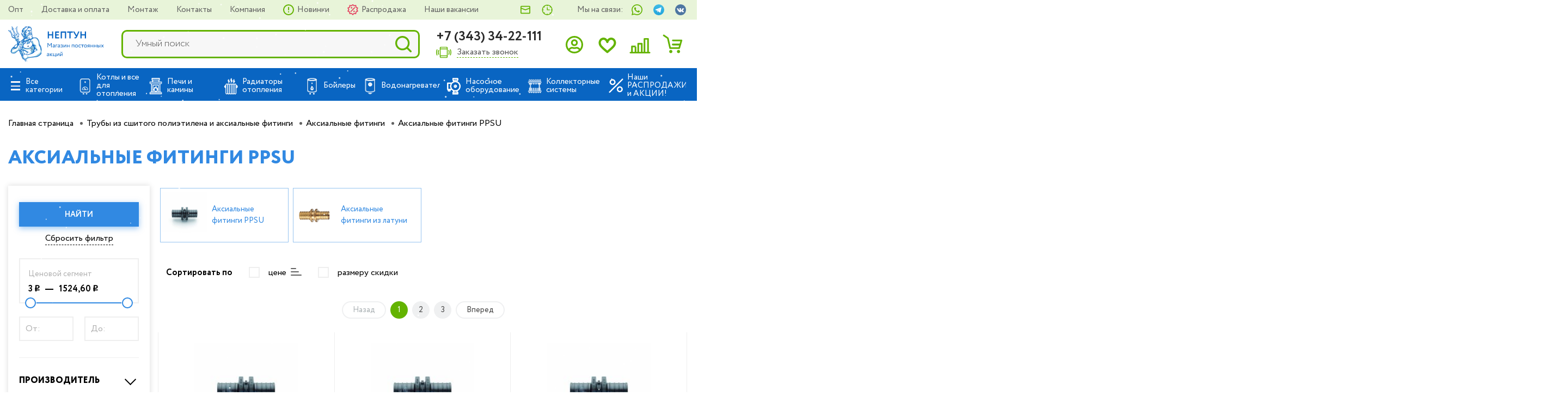

--- FILE ---
content_type: image/svg+xml
request_url: https://neptun66.ru/upload/time1.svg
body_size: 1976
content:
<svg width="24" height="24" viewBox="0 0 24 24" fill="none" xmlns="http://www.w3.org/2000/svg">
<path fill-rule="evenodd" clip-rule="evenodd" d="M3.96616 20.1959C-0.447029 15.6987 -0.370591 8.45344 4.11852 4.04825C8.63313 -0.381958 15.9582 -0.356609 20.3498 4.11858C24.7732 8.62629 24.6886 16.0232 20.1958 20.4319C15.7181 24.8259 8.3937 24.7078 3.96616 20.1959ZM21.0732 11.4044L21.8114 11.4114C21.6614 9.47052 20.9522 7.56954 19.6812 6.00528L19.0842 6.59112C18.738 6.93088 18.1818 6.92563 17.8421 6.5794C17.5023 6.23317 17.5076 5.67703 17.8538 5.33727L18.4515 4.7507C16.9208 3.45232 15.0704 2.71096 13.1686 2.52838L13.1609 3.34139C13.1587 3.5839 13.0583 3.80254 12.8978 3.95999C12.3444 4.50313 11.3969 4.10968 11.4043 3.32474L11.4119 2.51826C9.48444 2.67995 7.58938 3.41193 6.00345 4.71502L6.59106 5.31382C6.93081 5.66005 6.92557 6.21619 6.57934 6.55594C6.23311 6.8957 5.67696 6.89045 5.33721 6.54422L4.75026 5.9461C3.44601 7.48046 2.69741 9.33125 2.50761 11.2292L3.34133 11.2371C3.82642 11.2417 4.21593 11.6386 4.21135 12.1237C4.20677 12.6088 3.80976 12.9983 3.32475 12.9937L2.49104 12.9858C2.64498 14.887 3.35853 16.7516 4.6336 18.3103L5.23173 17.7234C5.57795 17.3836 6.1341 17.3889 6.47385 17.7351C6.81361 18.0813 6.80836 18.6375 6.46213 18.9772L5.86334 19.5648C7.42439 20.8976 9.30531 21.6652 11.2294 21.8633L11.237 21.0568C11.2416 20.5717 11.6386 20.1821 12.1236 20.1868C12.6087 20.1913 12.9982 20.5883 12.9936 21.0734L12.986 21.8864C14.8908 21.7397 16.7548 21.0334 18.3099 19.7641L17.7233 19.1663C17.3835 18.8201 17.3888 18.264 17.735 17.9242C18.0812 17.5845 18.6374 17.5897 18.9771 17.9359L19.5629 18.5329C20.8632 16.9929 21.6082 15.1056 21.7948 13.168L21.0566 13.161C20.5715 13.1564 20.182 12.7595 20.1866 12.2744C20.1912 11.7893 20.5882 11.3998 21.0732 11.4044ZM13.125 7.15616L13.0864 11.2463L17.1766 11.2849C17.6617 11.2895 18.0512 11.6864 18.0466 12.1715C18.042 12.6566 17.645 13.0461 17.16 13.0415L12.1915 12.9946C11.7064 12.9901 11.3169 12.5931 11.3215 12.1081L11.3683 7.13954C11.3729 6.65445 11.7699 6.2649 12.2549 6.26952C12.74 6.2741 13.1296 6.67107 13.125 7.15616Z" fill="#63B300"/>
</svg>


--- FILE ---
content_type: application/javascript
request_url: https://neptun66.ru/local/templates/main/js/custom.js
body_size: 13090
content:
$(document).ready(function(){
    GetActualHeaderCounts();

    // Добавить в сравнение
    $('body').on('click', '.js_add_compare', function(e){
        e.preventDefault();

        var p_id = $(this).data('id');
        var s_id = $(this).data('section_id');
        var ib_id = $(this).data('iblock_id');
        var $t = $(this);

        $.ajax({
            url: '/local/ajax/compare.php',
            method: 'post',
            data: 'action=add&id='+p_id+'&section_id='+s_id+'&ib_id='+ib_id,
            success: function(res){
                if(res == 'add'){
                    $t.addClass('active');
                }else if(res == 'remove'){
                    $t.removeClass('active');

                    if(typeof IS_COMPARE_PAGE != 'undefined' && IS_COMPARE_PAGE){
                        $('.js_cmp_item[data-id="'+p_id+'"]').remove();
                        var s_count = parseInt($.trim($('.js_show_compare_group[data-id="'+s_id+'"] .compare_item_num').text()));
                        s_count = s_count -1;
                        if(s_count == 0){
                            $('.js_show_compare_group[data-id="'+s_id+'"]').remove();
                            $('.js_show_compare_group').first().click();
                        }else{
                            $('.js_show_compare_group[data-id="'+s_id+'"] .compare_item_num').text(s_count);
                        }

                        if($('.js_cmp_item').length == 0)
                            $('.js_cmp_container').html('<font class="notetext">Список сравниваемых элементов пуст.</font>');
                    }
                }else{
                    console.error(res);
                }
            }
        });

        GetActualHeaderCounts();
    });

    // Добавить в избранное
    $('body').on('click', '.js_add_favorite', function(e){
        e.preventDefault();

        var id = $(this).data('id');
        var s_id = $(this).data('section_id');
        var $t = $(this);

        $.ajax({
            url: '/local/ajax/favorite.php',
            method: 'post',
            data: 'id='+id+'&section_id='+s_id,
            success: function(res){
                if(res == 'add'){
                    $t.addClass('active');
                }else if(res == 'remove'){
                    $t.removeClass('active');

                    if(typeof IS_FAVORITE_PAGE != 'undefined' && IS_FAVORITE_PAGE){
                        $t.closest('.flex-row-item').remove();

                        var s_count = parseInt($.trim($('.js_show_compare_group[data-id="'+s_id+'"] .compare_item_num').text()));
                        s_count = s_count -1;
                        if(s_count == 0){
                            $('.js_show_compare_group[data-id="'+s_id+'"]').remove();
                            $('.js_show_compare_group').first().click();
                        }else{
                            $('.js_show_compare_group[data-id="'+s_id+'"] .compare_item_num').text(s_count);
                        }

                        var s_all = 0;
                        $('.js_show_compare_group').each(function(){
                            if($(this).data('id') != 'all'){
                                s_all += parseInt($.trim($(this).find('.compare_item_num').text()));
                            }
                        });
                        $('.js_show_compare_group_all .compare_item_num').text(s_all);

                        if($('.catalog-row .flex-row-item').length == 0)
                            location.href = '/';
                    }
                }else{
                    console.error(res);
                }
            }
        });

        GetActualHeaderCounts();
    });
});

$(function () {
    // отключение кнопки "добавить в корзину" у добавленных
    if(obPage.JsInBasket)
    {
        //console.log(obPage.catSort.FIELD);
        $.each(obPage.JsInBasket, function (ID) {
            //console.log($('[data-id='+ID+']').length + ' ' + ID);
            $('.js-add2basket[data-id='+ID+']').addClass('active')
                .removeClass('js-add2basket')
                .text('В КОРЗИНЕ')
                .attr('href',$('.js-small-basket a').attr('href'));
        });
    }
    //TODO сортировка из сессии (сделано на куках)
    if(obPage.catSort)
    {
        //console.log(obPage.catSort);
        /*
        var $label = $('[data-type='+obPage.catSort.FIELD+']');
        if(obPage.catSort.ORDER=='ASC')
        {
            $label.addClass('ASC').removeClass('DESC');
        }
        if(obPage.catSort.ORDER=='DESC')
        {
            $label.addClass('DESC').removeClass('ASC');
        }
        $label.click();
        */
    }

    if($('.main-slider').length)
    {
        setInterval(function () {
            mainSlider.slideNext(400);
            mainSliderClone.slideNext(400);
        }, 5000);
    }

    // коррекция классов в разных местах у телефона
    $('.js-desc-feedback a, .js-contacts a').removeAttr('class');
    $('.js-foot-phone a').attr('class','footer-contacts-tel');
    //console.log('cust_ok');

    // зелёный цвет пагинации
    $('.bx-pagination').addClass('bx-green');


    var basket_del = getCookie('basket_del');
    if(basket_del)
    {
        DelCookie('basket_del');
        remove_from_modalbasket(basket_del);
    }


    $('.js-currupd').click(function(e) {
       e.preventDefault();
       $.ajax({
           url:'#',
           data:{
               'AJAX':'CURR_UPD'
           },
           type:'POST',
           dataType:'json',
           cache: false,
           beforeSend: function()
           {
               $('.js-result-currupd').html('<img src="/local/templates/main/img/load.gif" />');
           },
           success: function(json)
           {
               console.log(json);
               $('.js-result-currupd').html('пересчитаны цены: '+json);
           },
           error: function(xhr, status, error) {
               console.log(xhr.responseText + '|\n' + status + '|\n' +error);
           },
       });
    });
    //console.log($('.js-cat-sort .checkbox-label').length);
    /*$('#header-menu-body').swipe({
        swipe:function(event, direction, distance, duration, fingerCount, fingerData) {
            if(direction=='left')
            {
                $('.header-menu-close').click();
                //console.log('clos');
            }
        }
    });*/

});


$(document).on('blur', '.js-numb-inp', function() {
    var $this = $(this),
        $product = $this.closest('.js-bask_product'),
        id = $product.data('id');
    update_modalbasket(id);
});

function number_format(str){
    return str.replace(/(\s)+/g,'').replace(/(\d{1,3})(?=(?:\d{3})+$)/g,'$1 ');
}


$(document).on('click', '.js-bask-export', function(e){
    e.preventDefault();
    var $this = $(this),
        $form = $this.closest('form');
    /*$.ajax({ незаконченный вариант для случая перезагрузки количества
        url:'/personal/cart/ajax.php',
        type:'POST',
        dataType:'json',
        cache: false,
        beforeSend: function()
        {
            //$('.yest').html('<img src="load.gif" />');
        },
        success: function(json)
        {
            console.log(json);
            if(json.ITEMS)
            {
                $form.find('[name=data]').val()
            }
        },
        error: function(xhr, status, error) {
            console.log(xhr.responseText + '|\n' + status + '|\n' +error);
        },
    });*/
    $form.submit();
});

// перемещение лейбла с количеством товаров к нажатому чекбоксу
$(document).on('click', '.catalog-filter-list [type=checkbox]', function(e) {
    //e.preventDefault();
    var $this = $(this),
        pos = $this.closest('li').position().top,
        $contain = $this.closest('.catalog-filter-widget');
    count_modef = 0;
    var go = setInterval(function () {
        count_modef++;
        if($contain.find('#modef').length)
        {
            $contain.find('#modef').css('top', pos);
            clearInterval(go);
        }
        else
        {
            if(count_modef>10)
                clearInterval(go);
        }
    }, 500);

});

// вкл-выкл разделы фильтра
/*$(document).on('click', '.catalog-filter-widget-title', function(e){
    $(this).closest('.bx-filter-parameters-box').toggleClass('bx-active');
});*/

// новости "показать ещё"
$(document).on('click', '.js-more', function(e){
    e.preventDefault();
    var $this = $(this),
        $activ = $('.bx-pagination-container .bx-active'),
        $next = $activ.next(),
        href = $next.find('a').attr('href');
    $.ajax({
        url:href,
        data:{
            AJAX:'MORE_NEWS'
        },
        dataType:'html',
        success:function (html) {
            var $dat = $(html);
            //console.log($dat.find('.js-load'));
            $('.js-load').append($dat.find('.js-load').html());
            $activ.removeClass('bx-active');
            $next.addClass('bx-active');
            if($next.next().hasClass('bx-pag-next'))
            {
                $this.fadeOut();
            }
        }
    });
});

// кнопки-имитаторы "показать-сбросить"(в фильтре)
$(document).on('click', 'js-filter-btns a', function () {
   $($(this).attr('href')).click();
   return false;
});


// сортировка каталога
$(document).on('click', '.js-cat-sort .checkbox-label', function (event) {
    //console.log(event);
    var $this = $(this),
    $siblings = $this.parent('li').siblings().find('.checkbox-label'),
    field = $this.data('type'),
    order = 'ASC';
    $siblings.removeClass('active');
    if($this.hasClass('active')) // если вид сортировки уже активный, меняем направление
    {
        if($this.hasClass('catalog-sort-price-label'))
        {
            if(!$this.hasClass('DESC'))
            {
                $this.addClass('DESC');
                order = 'DESC';
            }
            else
            {
                $this.removeClass('DESC');
            }
        }
        else
        {
            $this.removeClass('active');
        }
    }
    else // если перешли на этот вид сортировки с другого, направление выбираем в зависимости от класса
    {
        $this.addClass('active');
        if($this.hasClass('DESC'))
        {
            order = 'DESC';
        }
    }
    console.log(order);
    setCookie('sort', field);
    setCookie('sort_order', order);
    $.ajax({
        url:'#',//window.location.href
        data:{
            cat_sort: field,
            sort_order: order,
            AJAX: 'CATALOG_SORT'
        },
        type:'POST',
        dataType:'html',
        success:function (html) {
            if (!html) return false;
            var $dat = $(html).find('.js-ajload');
            console.log($dat.html());
            $('.js-ajload').html($dat.html());
        },
        error: function (xhr, st) {
            console.log(xhr.responseCode);
        }

    });
    return false;



   /* var
    toAjax = 'CATALOG_SORT',
    href = false,
        //href = true,
    dataSend = {
        cat_sort: field,
        sort_order: order,
    },
    dataType = 'html',
    hasForm = false,
    bModalWindow = false,
    onSuccess = function (html) {
        //console.log(html);
        if (!html) return false;
        $('.js-ajload').html(html);
        //$('.js-ajload').html($(html).find('.js-ajload'));
    }

    if (!!toAjax) {
        if (hasForm) {
            dataSend.append('AJAX', toAjax);
        }
        else {
            dataSend.AJAX = toAjax;
        }
    }

    var data = {
        url: !href ? window.location.href : href,
        data: dataSend,
        type: 'post',
        dataType: dataType,
        success: function (result) {
            if (onSuccess) // SEND CALLBACK
            {
                return onSuccess(result);
            }

            if (bModalWindow) {
                $.fancybox.close();
                $.fancybox.open(result, obPage.fancyOBJ);
            }
        },
        error: function (xhr, st) {
            console.log(xhr.responseCode);
        }
    };

    if (hasForm) {
        data.processData = false;
        data.contentType = false;
    }
    console.log(data);
    return false;
    $.ajax(data);*/

    ///return false;


});


$(document).on('click', '.js-add2basket', function (event) {
    if (obPage.asynchrony) return false;
    setTimeout(function () {
       var $this = $(event.target),
            $target = $this.closest('.js-add2basket'),
            $parent = $this.closest('.js-product');
        if ($target.length) $this = $target;
        var NID = $this.data('id'),
            NAME = $parent.find('.js-prodname').text(),
            QUANTITY = $parent.find('input.js-quantity').val(),
            PICTURE = $parent.find('.js-imgsrc').attr('src'),
            PRICE = $parent.find('.js-price').text();

        eventHandler(
            'ADD2BASKET',
            false,
            {
                NID: NID,
                NAME: NAME,
                QUANTITY: QUANTITY,
                PICTURE: PICTURE,
                PRICE: PRICE
            },
            'json',
            false,
            false,
            function (success) {
                if (!success) return false;
                //console.log($parent.html());
                $this.removeClass('js-add2basket').attr('href',$('.js-small-basket a').attr('href'));
                eventHandler(
                    'UPDATE_SMALL_BASKET',
                    false,
                    {},
                    'html',
                    false,
                    false,
                    function (success) {
                        $('.js-small-basket').html(success);
                    }
                );
                if ($this.hasClass('js-detail-add'))
                {
                    //console.log($parent.find('.js-slider_img [data-slide=0]').length);
                    var $modal = $('#modal-basket'),
                        src = $parent.find('.js-slider_img [data-slide=0] img').attr('src'),
                        name = $parent.find('.js-title').text(),
                        price,
                        old_price,
                        quant;
                    eventHandler(
                        'MODAL_BASKET',
                        false,
                        {},
                        'html',
                        false,
                        false,
                        function (success) {
                            console.log($modal);
                            $modal.find('.aj-load_basket').html(success);
                        }
                    );
                    return false;
                }
            }
        );

        obPage.asynchrony = false;

    }, 100);

    obPage.asynchrony = true;

    GetActualHeaderCounts();

    return false;
});


// изменение количества в модальной корзине
$(document).on('click', '.js-quant_chang', function (event) {
    //console.log('unused');
    var $this = $(this),
        $product = $this.closest('.js-bask_product'),
        id = $product.data('id');
    update_modalbasket(id);
});
$(document).on('change', '.select-number-input', function (event) {
    var $this = $(this),
        $product = $this.closest('.js-bask_product'),
        id = $product.data('id');
    update_modalbasket(id);
});

//удаление-восстановление в модальной корзине
$(document).on('click', '.js-bask-delete, .js-bask-restore', function () {
    modal_basket_refresh();
    var $basket = $('.js-basket'),
        strID = '';
    $basket.find('.js-bask_product.del').each(function () {
        //console.log($(this).data('id'));
        strID += ','+$(this).data('id');
    });
    strID = strID.substring(1);
    setCookie('basket_del', strID);
    //console.log(strID);
});



// удаление после паузы (не использ)
/*$(document).on('click', '.js-bask-delete', function () {
    var interval = setTimeout(function () {
        remove_from_modalbasket();
    }, 3000);
    $('.')
});*/

// регистрация

$(document).on('click', '.js-submit-reg', function () {
    var $form = $(this).closest('form'),
        $captcha = $form.find('.g-recaptcha');
    if (!devValidateForm($form)) {
        return false;
    }
    if ($captcha.length) {
        captcha_ok = false;
        $.ajax({
            type: "POST",
            url: "/local/templates/main/include/pls.php",
            data: dataString = 'secret=6LcoSMEUAAAAALL74JL3ynJrbzKcARUYy5HasfMo&response=' + $form.find('.g-recaptcha-response').val(),
            cache: false,
            success: function (dat) {
                //var cart = JSON.parse(dat);
                //console.log(cart);
                if (1==1) {
                //if (cart.success) {
                    captcha_ok = true;
                    $('.captcha').closest('.form-block').removeClass('not-valid');
                    console.log('captcha ok');
                    $form.submit();
                }
                else {
                    console.log(dat);
                    $('.captcha').closest('.form-block').addClass('not-valid');
                    return false;
                }
            },
            error: function (xhr, st) {
                console.log(xhr.responseCode);
                console.log(xhr + ' ' + st);
            }
        });
    }
});


// всплыв форма авторизации
$(document).on('click', '.js-aj-login', function (e) {
    var $this = $(this),
        $target = $($this.attr('href'));
    $.ajax({
        url:'#',
        data:{
            'AJAX':'AUTH',
            'login':'yes'
        },
        type:'POST',
        cache: false,
        success: function (html) {
            //console.log(html);
            $target.html(html);
            document.onkeyup = function (e) {
                e = e || window.event;
                if (e.keyCode === 13) {
                    $target.find('.js-auth-submit').click()
                }
                return false;
            }
            setTimeout(function () {
                $target.find("[name=USER_LOGIN]").focus();
            }, 200);
        },
        error: function () {
            console.log('error');
        }
    });
});


// авторизация
$(document).on('click','.js-auth-submit', function () {
    var $form = $(this).closest('form'),
        $data = $form.serialize(),
        $contain = $form.closest('.js-contain'),
        errors = false;
    $form.find('input[required]').each(function () {
        var $this = $(this),
            $target = $this.closest('.form-block');
        if(!$target.length)
        {
            $target = $this;
        }
        if($.trim($this.val())=='')
        {
            $target.addClass('error');
            $target.click(function () {
                $target.removeClass('error');
            });
            errors = true;
        }
    });
    if(!errors)
    {
        eventHandler(
            true,
            $form.attr('action'),
            $data,
            'html',
            false,
            false,
            function (success) {
                console.log(success);
                $contain.html(success);
                //console.log($contain.html());
                if($contain.find('.errortext').length)
                {
                    console.log('find errors');
                }
                //$('.js-form-new').fadeOut();
                else
                {
                    console.log('not errors');

                    //$form.find('.errortext').remove();
                    $form.find('input, textarea').val('');
                    //window.location.reload();
                }

            }
        );
    }
    return false;
});



// смена пароля
$(document).on('click', '.js-submit-psw_chg', function () {
    var $form = $(this).closest('form');
    if (!devValidateForm($form)) {
        return false;
    }
});

// все формы
$(document).on('click', '.js-submit', function () {
    var $form = $(this).closest('form'),
        $fileinput = $form.find('.typefile'),
        basket_del = getCookie('basket_del');
    //console.log(data);
    if($form.hasClass('js-order_form') && basket_del)
    {
        //удаляем
        DelCookie('basket_del');
        remove_from_modalbasket(basket_del);
        console.log('del!!!');
    }
    if(!devValidateForm($form))
    {
        console.log('not valid');
        return false;
    }
    if($fileinput.length)
    {
        var file_data = $fileinput.prop('files')[0];
    }
    // если форма с файлом
    if (file_data)
    {
        var form_data = new FormData();
        form_data.append('file', file_data);
        form_data.append('AJAX', 'TRADE_DOC');
        //console.log(file_data);
        $.ajax({
            url: '#',
            dataType: 'text',
            cache: false,
            contentType: false,
            processData: false,
            data: form_data,
            type: 'post',
            success: function (fid) {
                //console.log(fid + 'ok');
                $form.append('<input type="hidden" name="fid" value="' + fid + '" />');
                var data = $form.serialize();
                eventHandler(
                    true,
                    $form.attr('action'),
                    data,
                    'json',
                    false,
                    false,
                    function (success) {
                        formSuccess($form,success);
                    }
                );
            }
        });
    }
    else
    {
        if($('.js_file_uploader__list li').length > 0){
            var form_data = new FormData($form.get(0));

            $('.js_file_uploader__list li').each(function(){
                form_data.append('file[]', $(this).get(0).file);
            });

            $.ajax({
                url: '#',
                dataType: 'text',
                cache: false,
                contentType: false,
                processData: false,
                data: form_data,
                type: 'post',
                success: function (success) {
                    $('.js_file_uploader__list li').each(function(){
                       $(this).remove();
                    });
                    formSuccess($form,success);
                }
            });
        }else {
            var data = $form.serialize();
            /*
             eventHandler(
             true,
             $form.attr('action'),
             data,
             'json',
             false,
             false,
             function (success) {
             formSuccess($form, success);
             }
             );
             */
            $.ajax({
                url: $form.attr('action'),
                data: data,
                dataType: 'json',
                success: function (success) {
                    formSuccess($form, success);
                }
            });
        }
    }
    //return false;
});


// установление темы запроса в поле формы
$(document).on('click','.js-select_categ li a', function () {
    $('.js-recall_form [name=request]').val($(this).text());
});
// подстановка значения в поле "логин" перед отправкой
$(document).on('mouseover','.js-register_form .js-submit-reg', function () {
    console.log($('.js-u-email').val());
    $('#u_login').val($('.js-u-email').val());
});


// результаты отправки форм
function formSuccess($form, succ) {
    if (!succ) return false;
    if ($form.hasClass('js-order_form'))
    {
        if($('.js_fos_complete').length > 0){
            $('.js-basket').html($('.js_fos_complete').html());
        }else{
            $('.js-basket').html('<div>Спасибо, Ваш заказ зарегистрирован под №' + succ + '.<br/>Ожидайте звонка оператора</div>');
        }
        $form.remove();
        return false;
    }
    if ($form.hasClass('js-recall_form') || $form.hasClass('js-trading_form'))
    {
        $form.find('[type=text], [type=file], [type=url], textarea').val('');
        $.fancybox.close();
        $.fancybox.open({
            src: '#modal-sent',
            type: 'inline'
        });
    }
    else if ($form.hasClass('js-project-form'))
    {
        $form.find('[type=text], [type=file], [type=url], textarea').val('');
        $.fancybox.close();
        $.fancybox.open({
            src: '#modal-sent-project',
            type: 'inline'
        });
    }
}



//пересчёт корзины
function modal_basket_refresh() {
    var $this = $('.js-basket'),
        $result_price = $('.js-all-summ'),
        $result_price_old = $('.js-all-summ-old');
    var summ = 0;
    var old_sum = 0;
    setTimeout(function(){
        $this.find('.js-bask_product:not(".del")').each(function () {
            var val = $(this).find('.js-item_price').text(),
                price = val.replace(/\s+/g,"");
            summ += parseInt(price);

            var old_val = $(this).find('.js-item_price-old').text(),
                old_price = old_val.replace(/\s+/g,"");
            old_sum += parseInt(old_price);
        });

        var hiddenItemPrice = $('.hidden_item_price_area').data('price');
        if(typeof hiddenItemPrice != "undefined"){
            summ += parseInt(hiddenItemPrice);
        }

        print_summ = number_format(String(summ));
        print_summ_old = number_format(String(old_sum));
        $result_price.text(print_summ);
        $result_price_old.text(print_summ_old);
    }, 200);
}


// апдейт корзины
function update_modalbasket(id) {
    if (obPage.asynchrony) return false;
    var $product = $('[data-id='+id+']'),
    quantity = $product.find('input').val(),
    price_txt = $product.find('.js-item_price_one').text();
    price_txt_old = $product.find('.js-item_price_one-old').text();
    setTimeout(function () {
        eventHandler(
            'UPDATE_MODAL_BASKET',
            false,
            {ID: id,
            QUANTITY: quantity},
            'json',
            false,
            false,
            function (success) {
                if (!success) return false;

                var price = price_txt.replace(/\s+/g,""),
                    result = round(price * quantity, 2);
                print_result = number_format(String(result));
                $product.find('.js-item_price').text(print_result);

                var price_old = price_txt_old.replace(/\s+/g,""),
                    result_old = round(price_old * quantity, 2);
                print_result_old = number_format(String(result_old));
                $product.find('.js-item_price-old').text(print_result_old);

                modal_basket_refresh();
            }
        );
        obPage.asynchrony = false;
    }, 100);
    obPage.asynchrony = true;
}


// загрузка файла (форма "поторгуемся")
$(document).on('change', '.typefile', function(event){
    var t = $(this),
        label = t.closest('.file-label'),
        title = label.find('.file-label-title'),
        titleText = title.data('text'),
        fileName = '';
    if( t[0].files && t[0].files.length > 1 ){
        fileName = t[0].files.length + ' Files'
    }else{
        fileName = event.target.value.split( '\\' ).pop();
    }
    if(fileName){
        title.text(fileName);
    }else{
        title.text(titleText);
    }

    /*var file_data = t.prop('files')[0];
    var form_data = new FormData();
    form_data.append('file', file_data);
    console.log(form_data);
    $.ajax({
        url: '/about/file_upload.php', // point to server-side PHP script
        dataType: 'text',
        cache: false,
        contentType: false,
        processData: false,
        data: form_data,
        type: 'post',
        success: function(php_script_response){
            console.log(php_script_response + 'ok'); // display response from the PHP script, if any
        }
    });*/
});


$(document).on('click', '.js-bask-print', function(e){
    e.preventDefault();
    printBlock();
});


// удаление товаров, помеченных во всплывающем окне при его закрытии (вызывается в scripts.js)
function remove_from_modalbasket(list)
{
    if(typeof(list) == 'undefined'){
        return false;
    }
    if(list === null)
    {
        var $this = $('#modal-basket'),
            arID = [];
        $this.find('.js-bask_product.del').each(function () {
            arID.push($(this).data('id'));
        });
    }
    else
    {
        arID = list.split(',');
        $.each(arID, function (CODE, ID) {
            $('.js-bask_product[data-id='+ID+']').remove();
        });
        modal_basket_refresh();
    }
    //console.log(arID);
    if(arID.length)
    {
        eventHandler(
            'BASKET_DELETE_ID',
            false,
            {ID: arID},
            'json',
            false,
            false,
            function (success) {
                //console.log('del '+arID);
                if (!success) return false;
                eventHandler(
                    'UPDATE_SMALL_BASKET',
                    false,
                    {},
                    'html',
                    false,
                    false,
                    function (success) {
                        $('.js-small-basket').html(success);
                    }
                );
            }
        );
    }

}


function round(value, exp) {
    if (typeof exp === 'undefined' || +exp === 0)
        return Math.round(value);

    value = +value;
    exp = +exp;

    if (isNaN(value) || !(typeof exp === 'number' && exp % 1 === 0))
        return NaN;

    // Shift
    value = value.toString().split('e');
    value = Math.round(+(value[0] + 'e' + (value[1] ? (+value[1] + exp) : exp)));

    // Shift back
    value = value.toString().split('e');
    return +(value[0] + 'e' + (value[1] ? (+value[1] - exp) : -exp));
}


// скорректированная валидация формы
function devValidateForm(form){
    var inputs = form.find('[required]'),
        valid = true,
        $notvalidInp;
    inputs.each(function(){
        var t = $(this);
        if(t.attr('type') == 'checkbox'){
            if(!t.prop('checked')){
                t.closest('.form-block').addClass('not-valid');
                valid = false;
            }
        }else{
            if(!t.val()){
                t.closest('.form-block').addClass('not-valid');
                valid = false;
            }
        }
    });
    if(!valid) // если незаполнены обязательные поля
    {
        if(form.closest('.modal')[0]){
            $('.fancybox-slide').stop().animate({
                scrollTop: form.find('.not-valid').position().top + 50
            }, 1000);
        }else{
            scrollToBlock(form.find('.not-valid'));
        }
    }
    else // если обязательные заполнены, проверяем поля с групповой зависимостью
    {
        inputs = form.find('.js-relat-req');// js-req-group
        if(inputs.length)
        {
            valid = false;
            inputs.each(function () {
                var $this = $(this),
                    val = $.trim($this.val());
                if(val!='') // если поле заполнено
                {
                    if($this.hasClass('js-req-group')) // то если есть связь с другими
                    {
                        valid = true;
                        form.find('.js-req-group').each(function () {
                            if($.trim($(this).val())=='') // при незаполненности хотя бы одного из них
                            {
                                valid = false;
                                $(this).closest('.form-block').addClass('not-valid');
                            }
                        });
                    }
                    else
                    {
                        valid = true;
                    }
                }
            });
            if(!valid)
            {
                $('.js-deliv-block').addClass('not-valid');
                scrollToBlock(form.find('.not-valid'));
            }
            else
            {
                $('.js-deliv-block').removeClass('not-valid');
            }
        }
    }
    //console.log(valid);
    return valid;
}

function printBlock()
{
    $('body').addClass('printSelected');
    result = $('.js-basket').html();
    $('body').append('<div class="printSelection">' + result + '</div>');//создаем новый блок внутри body
    window.print();
    window.setTimeout(pageCleaner, 0);
    return false;
}
function pageCleaner()
{
    $('body').removeClass('printSelected');//убираем класс у body
    $('.printSelection').remove();//убиваем наш только что созданный блок для печати
}


function setCookie(name, value) {
    var valueEscaped = encodeURI(value);
    var expiresDate = new Date();
    expiresDate.setTime(expiresDate.getTime() + 365 * 24 * 60 * 60 * 1000);
    var expires = expiresDate.toGMTString();
    var newCookie = name + "=" + valueEscaped + "; path=/; expires=" + expires;
    if (valueEscaped.length <= 4000) document.cookie = newCookie + ";";
}


function getCookie(name) {
    var prefix = name + "=";
    var cookieStartIndex = document.cookie.indexOf(prefix);
    if (cookieStartIndex == -1) return null;
    var cookieEndIndex = document.cookie.indexOf(";", cookieStartIndex + prefix.length);
    if (cookieEndIndex == -1) cookieEndIndex = document.cookie.length;
    return decodeURI(document.cookie.substring(cookieStartIndex + prefix.length, cookieEndIndex));
}

function DelCookie(sName) {
    document.cookie = sName + "=; expires=Fri, 31 Dec 1999 23:59:59 GMT; path=/;";
}


function eventHandler(toAjax,
                      href,
                      dataSend,
                      dataType,
                      hasForm,
                      bModalWindow,
                      onSuccess) {
    //console.log(toAjax);
    //console.log(href);
    //console.log(dataSend);
    //console.log(dataType);
    //console.log(hasForm);
    //console.log(bModalWindow);
    if (!!toAjax) {
        if (hasForm) {
            dataSend.append('AJAX', toAjax);
        }
        else {
            dataSend.AJAX = toAjax;
        }
    }

    var data = {
        url: !href ? window.location.href : href,
        data: dataSend,
        type: 'post',
        dataType: dataType,
        success: function (result) {
            if (onSuccess) // SEND CALLBACK
            {
                return onSuccess(result);
            }

            if (bModalWindow) {
                $.fancybox.close();
                $.fancybox.open(result, obPage.fancyOBJ);
            }
        },
        error: function (xhr, st) {
            //console.log(xhr.responseCode);
            console.log(xhr + ' ' + st);
        }
    };

    if (hasForm) {
        data.processData = false;
        data.contentType = false;
    }
    //console.log(data);

    $.ajax(data);

    return false;
}



/* Загрузка файлов в форму обратной связи */

$(document).ready(function(){
    var file_size_limit = 5*1024*1024;

    $('#js_file_uploader').change(function(e){
        var arFiles = e.target.files;
        var ulContainer = $(this).parents('.form-block').find('.js_file_uploader__list');
        $.each(arFiles, function(index, file){
            if(file.size < file_size_limit) {

                if($('.js_file_uploader__item').length - $('.js_file_uploader__item.js_file_uploader__error').length < 5){

                    var file_isset = false;
                    $('.js_file_uploader__item').each(function(){
                        if($(this).text() == file.name){
                            file_isset = true;
                        }
                    });

                    if(!file_isset){
                        var liItem = $('<li/>').appendTo(ulContainer);
                        liItem.addClass('js_file_uploader__item');
                        liItem.text(file.name);
                        liItem.get(0).file = file;
                    }

                }else{
                    $('#js_file_uploader').prop('disabled', true);
                    $('.js_file_uploader__count_message').addClass('js_file_uploader__error');
                    $('label[for="js_file_uploader"]').addClass('js_file_uploader__error');
                }

            }else{
                var liItem = $('<li/>').appendTo(ulContainer);
                liItem.addClass('js_file_uploader__item');
                liItem.addClass('js_file_uploader__error');
                liItem.text(file.name);
            }
        });
    });
    $('.js_file_uploader__list').on('click', '.js_file_uploader__item', function(){
        $(this).remove();
        if($('.js_file_uploader__item').length - $('.js_file_uploader__item.js_file_uploader__error').length < 5){
            $('#js_file_uploader').prop('disabled', false);
            $('.js_file_uploader__count_message').removeClass('js_file_uploader__error');
            $('label[for="js_file_uploader"]').removeClass('js_file_uploader__error');
        }
    });
    $('.js_file_uploader__load_file').click(function(){
        $(this).parents('.js_file_uploader').find('label').click();
    });
});


$(document).ready(function(){
	$('#modal-recall2 button.submit').click(function(){
	  	ym(32550045,'reachGoal','callback_header'); return true;
	});
	$('#modal-recall button.submit').click(function(){
	  	ym(32550045,'reachGoal','callback_footer'); return true;
	});
	$('#modal-bargain button.submit').click(function(){
	  	ym(32550045,'reachGoal','potorguemsa'); return true;
	});
	$('.order .order-row button.submit').click(function(){
	  	ym(32550045,'reachGoal','order_confirm'); return true;
	});
});



$(document).ready(function(){
    $('.js_item_pro_label').each(function(){
        var t = $(this),
            link = t.find('a'),
            tooltip = t.find('.cs_tooltip_content'),
            position = t.data('position'),
            background = t.data('background');
        t.tooltipster({
            theme: 'tooltipster-labels',
            content: tooltip,
            contentAsHTML: true,
            side: position,
            interactive: true,
            maxWidth: 600,
            contentCloning: true,
            animationDuration: 200,
            delay: 200
        });
    });
    $('.js_item_pro_label a').click(function(e){
        e.preventDefault();

        if($(window).width() < 768){
            $(this).closest('.js_item_pro_label').tooltipster('open');
        }
    });
});

$(document).ready(function () {
    $('.group_char_title.up_arrow').click(function () {
        $(this).toggleClass('up_arrow').toggleClass('down_arrow');
        $(this).siblings('.charSwiper_cnt').slideToggle(200);
    });
});

/*Фиксируем слайдер сверху в сравнеии*/
$(function () {
    if($('.header_compare').length > 0){
        $head_height = 600;
        $nav = $('.header_compare');
        $window = $(window);
        $h = $nav.offset().top;
        $window.scroll(function () {
            if ($window.scrollTop() > $h + $head_height) {
                $nav.addClass('show');
            } else {
                $nav.removeClass('show');
            }
        });
    }
});


function GetActualHeaderCounts(){
    setTimeout(function(){
        $.ajax({
            url: '/local/ajax/get_header_counts.php',
            method: 'post',
            success: function(res){
                var data = jQuery.parseJSON(res);

                $('.js_header_basket_count').text(data.basket);
                if(parseInt(data.basket)==0){
                    $('.js_header_basket_count').hide();
                }else{
                    $('.js_header_basket_count').show();
                }

                $('.js_header_compare_count').text(data.compare);
                if(parseInt(data.compare)==0){
                    $('.js_header_compare_count').hide();
                }else{
                    $('.js_header_compare_count').show();
                }

                $('.js_header_favorite_count').text(data.favorite);
                if(parseInt(data.favorite)==0){
                    $('.js_header_favorite_count').hide();
                }else{
                    $('.js_header_favorite_count').show();
                }

            }
        });
    }, 200);
}



// Ввод купона
$(document).ready(function(){
    $('.js_fos_pm_input').on('change', function(){
        var code = $(this).val();

        if(code.length > 0){
            $.ajax({
                url: '/local/ajax/add_coupon.php',
                data: 'coupon='+code,
                method: 'POST',
                success: function(res){
                    $('.js_fos_pm_error').css('opacity', '1');
                    if(res == 'ok'){
                        $('.js_fos_pm_error').addClass('js_fos_success').text('Ваш промокод сработал')
                        setTimeout(function(){
                            var data = $('form.js-order_form').serialize();
                            data = data.replace('AJAX=SET_ORDER&', '');

                            $.ajax({
                                url: '/local/ajax/fos_fields.php',
                                method: 'POST',
                                data: data,
                                success: function(){
                                    location.reload();
                                }
                            });
                        }, 100);
                    }else{
                        $('.js_fos_pm_error').removeClass('js_fos_success').text(res);
                    }
                }
            });
        }
    });
    $('.js_fos_pm_error').on('click', function(){
        $(this).css('opacity', '0');
        $('.js_fos_pm_input').focus();
    });
});

/* ======================= Комплекты ======================= */


/* ======================= Фильтры начало ======================= */

document.addEventListener('DOMContentLoaded', function () {
    const filterWidgets = document.querySelectorAll('.catalog-filter-widget');

    filterWidgets.forEach(widget => {
        const listItems = widget.querySelectorAll('.catalog-filter-list li');

        if (listItems.length === 0) return;

        // Определяем активные (не disabled) пункты
        const activeItems = Array.from(listItems).filter(li => {
            const label = li.querySelector('label');
            return label && !label.classList.contains('disabled');
        });

        // Если нет активных пунктов — скрываем весь блок
        if (activeItems.length === 0) {
            widget.style.display = 'none';
            return;
        }

        // Если активных пунктов меньше 5 — скрываем ссылку "Показать ещё"
        if (activeItems.length < 5) {
            const toggleLink = widget.querySelector('.catalog-filter-list-toggle-link');
            if (toggleLink) {
                toggleLink.style.display = 'none';
            }
        }
    });
});


/* ======================= Фильтры конец ======================= */

function observeSelectInputs() {
    document.querySelectorAll('.form-block .select.input').forEach(selectInput => {
        const observer = new MutationObserver(mutations => {
            mutations.forEach(mutation => {
                if (mutation.attributeName === 'class') {
                    const target = mutation.target;
                    if (target.classList.contains('active')) {
                        const formBlock = target.closest('.form-block.not-valid');
                        if (formBlock) {
                            formBlock.classList.remove('not-valid');
                        }
                    }
                }
            });
        });

        observer.observe(selectInput, { attributes: true });
    });
}

document.addEventListener('DOMContentLoaded', observeSelectInputs);


document.addEventListener("DOMContentLoaded", function () {
    const checkboxes = document.querySelectorAll('input[name="section-type[]"]');
    const hiddenInput = document.querySelector('input[name="section-check-required"]');
    const formBlock = hiddenInput.closest('.form-block');

    function updateRequired() {
        const oneChecked = Array.from(checkboxes).some(cb => cb.checked);
        hiddenInput.value = oneChecked ? '1' : '';
        formBlock.classList.toggle('not-valid', !oneChecked);
    }

    checkboxes.forEach(cb => {
        cb.addEventListener('change', updateRequired);
    });
});


document.addEventListener("DOMContentLoaded", function () {
    const selectBlocks = document.querySelectorAll('.form-block .select.input');

    selectBlocks.forEach(selectBlock => {
        const links = selectBlock.querySelectorAll('.select-list li a');

        links.forEach(link => {
            link.addEventListener('click', function () {
                setTimeout(() => {
                    const hiddenInput = selectBlock.querySelector('input[type="hidden"]');
                    const selectTitle = selectBlock.querySelector('.select-title');

                    if (hiddenInput && selectTitle && hiddenInput.value.trim() !== '') {
                        selectTitle.style.color = '#000';
                    }
                }, 10);
            });
        });
    });
});













--- FILE ---
content_type: image/svg+xml
request_url: https://neptun66.ru/local/templates/main/img/feedback-form-open-btn.svg
body_size: 815
content:
<svg xmlns="http://www.w3.org/2000/svg" viewBox="0 0 36 26.119"><defs><style>.cls-1{fill:#fff;stroke:#fff}</style></defs><path id="Path_100" data-name="Path 100" class="cls-1" d="M49.824 72.994l-4.4-3.438H30.641a2.379 2.379 0 0 1-2.371-2.371V56.2a2.379 2.379 0 0 1 2.371-2.371h20.088A2.379 2.379 0 0 1 53.1 56.2v11a2.379 2.379 0 0 1-2.371 2.371h-.9zM30.641 55.06a1.128 1.128 0 0 0-1.122 1.122v11a1.128 1.128 0 0 0 1.122 1.122h15.473l2.479 1.882v-1.879h2.154a1.128 1.128 0 0 0 1.122-1.122V56.2a1.128 1.128 0 0 0-1.122-1.122H30.641zm-3.293 7.84h-2.226l-2.479 1.9v-1.886h-2.154a1.128 1.128 0 0 1-1.122-1.122V50.771a1.128 1.128 0 0 1 1.122-1.122h20.088a1.128 1.128 0 0 1 1.123 1.122v2.244h1.231v-2.244a2.379 2.379 0 0 0-2.372-2.371H20.471a2.379 2.379 0 0 0-2.371 2.371v11a2.379 2.379 0 0 0 2.371 2.371h.9v3.438l4.4-3.438h1.559V62.9zm17.174-1.737h-3.2v-3.2H39.98v3.2h-3.2V62.5h3.2v3.2h1.339v-3.2h3.2v-1.341z" transform="translate(-17.6 -47.9)"/></svg>

--- FILE ---
content_type: image/svg+xml
request_url: https://neptun66.ru/upload/find_icon.svg
body_size: 1228
content:
<svg width="30" height="30" viewBox="0 0 30 30" fill="none" xmlns="http://www.w3.org/2000/svg">
<path d="M13.1838 23.071C15.8061 23.071 18.3209 22.0294 20.1752 20.1751C22.0294 18.3209 23.0711 15.8061 23.0711 13.1838C23.0711 10.5616 22.0294 8.0467 20.1752 6.19248C18.3209 4.33826 15.8061 3.29657 13.1838 3.29657C10.5616 3.29657 8.0467 4.33826 6.19249 6.19248C4.33827 8.0467 3.29658 10.5616 3.29658 13.1838C3.29658 15.8061 4.33827 18.3209 6.19249 20.1751C8.0467 22.0294 10.5616 23.071 13.1838 23.071ZM23.5984 21.2683L29.4978 27.1677C29.6551 27.3198 29.7805 27.5017 29.8667 27.7028C29.9529 27.9039 29.9982 28.1202 30 28.339C30.0017 28.5578 29.9598 28.7747 29.8769 28.9772C29.7938 29.1797 29.6714 29.3636 29.5165 29.5182C29.3617 29.6728 29.1776 29.795 28.9751 29.8777C28.7725 29.9604 28.5555 30.002 28.3367 29.9999C28.1179 29.9979 27.9017 29.9523 27.7007 29.8658C27.4997 29.7793 27.3179 29.6536 27.166 29.4961L21.2666 23.5967C18.6176 25.653 15.2845 26.6225 11.9459 26.3078C8.60721 25.9931 5.51397 24.4179 3.29584 21.9028C1.07771 19.3877 -0.0985628 16.1219 0.00647453 12.7701C0.111512 9.41826 1.48996 6.23246 3.86122 3.86121C6.23247 1.48996 9.41827 0.111512 12.7701 0.00647452C16.1219 -0.0985627 19.3878 1.07771 21.9028 3.29583C24.4179 5.51396 25.9931 8.6072 26.3078 11.9459C26.6225 15.2845 25.653 18.6176 23.5967 21.2666L23.5984 21.2683Z" fill="#63B300"/>
</svg>


--- FILE ---
content_type: image/svg+xml
request_url: https://neptun66.ru/upload/fav_gray5.svg
body_size: 696
content:
<svg width="32" height="29" viewBox="0 0 32 29" fill="none" xmlns="http://www.w3.org/2000/svg">
<path d="M22.9896 0C20.211 0 17.7986 1.2813 16 3.70818C14.2014 1.28116 11.789 0 9.01037 0C3.77504 0 0 4.37635 0 9.67538C0 16.4665 6.36524 20.7178 14.678 27.9766C15.0576 28.3074 15.5288 28.4728 16 28.4728C16.4712 28.4728 16.9424 28.3074 17.322 27.9766C25.682 20.6858 32 16.448 32 9.67538C31.9999 4.3712 28.2197 0 22.9896 0ZM16 23.7571C8.71419 17.4821 4.03877 14.0989 4.03877 9.67524C4.03877 6.47809 6.17663 4.06749 9.01037 4.06749C12.6949 4.06749 14.0022 8.49699 14.056 8.68681C14.301 9.5627 15.094 10.1728 15.9987 10.1728C16.906 10.1728 17.7017 9.56813 17.944 8.68681C17.9978 8.49834 19.3037 4.06749 22.9896 4.06749C25.8234 4.06749 27.9612 6.47823 27.9612 9.67524C27.9612 14.0995 23.2859 17.482 16 23.7571Z" fill="#B3B3B3"/>
</svg>


--- FILE ---
content_type: image/svg+xml
request_url: https://neptun66.ru/upload/env.svg
body_size: 583
content:
<svg width="21" height="17" viewBox="0 0 21 17" fill="none" xmlns="http://www.w3.org/2000/svg">
<path d="M2.83341 6.58325V14.2499H18.1667V6.58325L10.5001 9.45825L2.83341 6.58325ZM2.83341 2.74992V4.66659L10.5001 7.54158L18.1667 4.66659V2.74992H2.83341ZM2.83341 0.833252H18.1667C18.6751 0.833252 19.1626 1.03519 19.522 1.39463C19.8815 1.75408 20.0834 2.24159 20.0834 2.74992V14.2499C20.0834 14.7583 19.8815 15.2458 19.522 15.6052C19.1626 15.9647 18.6751 16.1666 18.1667 16.1666H2.83341C2.32508 16.1666 1.83757 15.9647 1.47813 15.6052C1.11868 15.2458 0.916748 14.7583 0.916748 14.2499V2.74992C0.916748 2.24159 1.11868 1.75408 1.47813 1.39463C1.83757 1.03519 2.32508 0.833252 2.83341 0.833252Z" fill="#63B300"/>
</svg>


--- FILE ---
content_type: image/svg+xml
request_url: https://neptun66.ru/upload/enter_new.svg
body_size: 1164
content:
<svg width="32" height="32" viewBox="0 0 32 32" fill="none" xmlns="http://www.w3.org/2000/svg">
<path d="M16 6.19355C12.5806 6.19355 9.80645 8.96774 9.80645 12.3871C9.80645 15.8065 12.5806 18.5806 16 18.5806C19.4194 18.5806 22.1935 15.8065 22.1935 12.3871C22.1935 8.96774 19.4194 6.19355 16 6.19355ZM16 15.4839C14.2903 15.4839 12.9032 14.0968 12.9032 12.3871C12.9032 10.6774 14.2903 9.29032 16 9.29032C17.7097 9.29032 19.0968 10.6774 19.0968 12.3871C19.0968 14.0968 17.7097 15.4839 16 15.4839ZM16 0C7.16129 0 0 7.16129 0 16C0 24.8387 7.16129 32 16 32C24.8387 32 32 24.8387 32 16C32 7.16129 24.8387 0 16 0ZM16 28.9032C12.7935 28.9032 9.86452 27.7226 7.60645 25.7806C8.56774 24.2968 10.2129 23.2903 12.0968 23.2323C13.4387 23.6452 14.7161 23.8516 16 23.8516C17.2839 23.8516 18.5613 23.6516 19.9032 23.2323C21.7871 23.2968 23.4323 24.2968 24.3935 25.7806C22.1355 27.7226 19.2065 28.9032 16 28.9032ZM26.4968 23.4774C24.9226 21.4516 22.4903 20.129 19.7161 20.129C19.0581 20.129 18.0387 20.7484 16 20.7484C13.9677 20.7484 12.9419 20.129 12.2839 20.129C9.51613 20.129 7.08387 21.4516 5.50323 23.4774C3.99355 21.3677 3.09677 18.7871 3.09677 16C3.09677 8.88387 8.88387 3.09677 16 3.09677C23.1161 3.09677 28.9032 8.88387 28.9032 16C28.9032 18.7871 28.0065 21.3677 26.4968 23.4774Z" fill="#63B300"/>
</svg>
